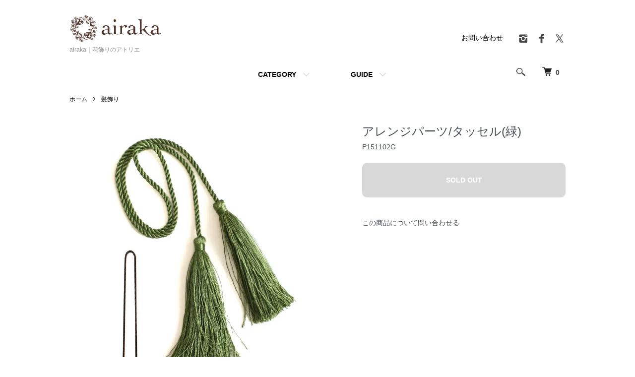

--- FILE ---
content_type: text/html; charset=EUC-JP
request_url: https://airaka.net/?pid=95687626
body_size: 11025
content:
<!DOCTYPE html PUBLIC "-//W3C//DTD XHTML 1.0 Transitional//EN" "http://www.w3.org/TR/xhtml1/DTD/xhtml1-transitional.dtd">
<html xmlns:og="http://ogp.me/ns#" xmlns:fb="http://www.facebook.com/2008/fbml" xmlns:mixi="http://mixi-platform.com/ns#" xmlns="http://www.w3.org/1999/xhtml" xml:lang="ja" lang="ja" dir="ltr">
<head>
<meta http-equiv="content-type" content="text/html; charset=euc-jp" />
<meta http-equiv="X-UA-Compatible" content="IE=edge,chrome=1" />
<meta name="viewport" content="width=device-width,initial-scale=1">
<title>アレンジパーツ/タッセル(緑) - airaka｜花飾りのアトリエ</title>
<meta name="Keywords" content="アレンジパーツ/タッセル(緑),ドライフラワー,プリザーブドフラワー,アーティフィシャルフラワー,ウェルカムボード,両親贈呈品,子育て感謝状,スワッグ,結婚祝,フラワーギフト,髪飾り,ヘッドパーツ,ウエディングブーケ,リース,コサージュ,フラワーアレンジメント,通信販売" />
<meta name="Description" content="「髪飾り/タッセル(緑)」商品詳細ページです。airakaでは、ていねいにご製作したアーティフィシャルフラワー(造花)の髪飾り、ウェディングブーケ、花の贈り物をお届けしています。" />
<meta name="Author" content="airaka" />
<meta name="Copyright" content="2006- airaka  All rights reserved." />
<meta http-equiv="content-style-type" content="text/css" />
<meta http-equiv="content-script-type" content="text/javascript" />
<link rel="stylesheet" href="https://airaka.net/css/framework/colormekit.css" type="text/css" />
<link rel="stylesheet" href="https://airaka.net/css/framework/colormekit-responsive.css" type="text/css" />
<link rel="stylesheet" href="https://img07.shop-pro.jp/PA01028/362/css/260/index.css?cmsp_timestamp=20250610180037" type="text/css" />
<link rel="stylesheet" href="https://img07.shop-pro.jp/PA01028/362/css/260/product.css?cmsp_timestamp=20250610180037" type="text/css" />

<link rel="alternate" type="application/rss+xml" title="rss" href="https://airaka.net/?mode=rss" />
<link rel="shortcut icon" href="https://img07.shop-pro.jp/PA01028/362/favicon.ico?cmsp_timestamp=20250704183443" />
<script type="text/javascript" src="//ajax.googleapis.com/ajax/libs/jquery/1.7.2/jquery.min.js" ></script>
<meta property="og:title" content="アレンジパーツ/タッセル(緑) - airaka｜花飾りのアトリエ" />
<meta property="og:description" content="「髪飾り/タッセル(緑)」商品詳細ページです。airakaでは、ていねいにご製作したアーティフィシャルフラワー(造花)の髪飾り、ウェディングブーケ、花の贈り物をお届けしています。" />
<meta property="og:url" content="https://airaka.net?pid=95687626" />
<meta property="og:site_name" content="airaka｜花飾りのアトリエ" />
<meta property="og:image" content="https://img07.shop-pro.jp/PA01028/362/product/95687626.jpg?cmsp_timestamp=20151125102213"/>
<script>
  (function(i,s,o,g,r,a,m){i['GoogleAnalyticsObject']=r;i[r]=i[r]||function(){
  (i[r].q=i[r].q||[]).push(arguments)},i[r].l=1*new Date();a=s.createElement(o),
  m=s.getElementsByTagName(o)[0];a.async=1;a.src=g;m.parentNode.insertBefore(a,m)
  })(window,document,'script','https://www.google-analytics.com/analytics.js','ga');

  ga('create', 'UA-37561969-1', 'auto');
  ga('send', 'pageview');

</script>
<script>
  var Colorme = {"page":"product","shop":{"account_id":"PA01028362","title":"airaka\uff5c\u82b1\u98fe\u308a\u306e\u30a2\u30c8\u30ea\u30a8"},"basket":{"total_price":0,"items":[]},"customer":{"id":null},"inventory_control":"product","product":{"shop_uid":"PA01028362","id":95687626,"name":"\u30a2\u30ec\u30f3\u30b8\u30d1\u30fc\u30c4\/\u30bf\u30c3\u30bb\u30eb(\u7dd1)","model_number":"P151102G","stock_num":0,"sales_price":500,"sales_price_including_tax":550,"variants":[],"category":{"id_big":1927690,"id_small":2},"groups":[],"members_price":500,"members_price_including_tax":550}};

  (function() {
    function insertScriptTags() {
      var scriptTagDetails = [];
      var entry = document.getElementsByTagName('script')[0];

      scriptTagDetails.forEach(function(tagDetail) {
        var script = document.createElement('script');

        script.type = 'text/javascript';
        script.src = tagDetail.src;
        script.async = true;

        if( tagDetail.integrity ) {
          script.integrity = tagDetail.integrity;
          script.setAttribute('crossorigin', 'anonymous');
        }

        entry.parentNode.insertBefore(script, entry);
      })
    }

    window.addEventListener('load', insertScriptTags, false);
  })();
</script><script>
  var Colorme = {"page":"product","shop":{"account_id":"PA01028362","title":"airaka\uff5c\u82b1\u98fe\u308a\u306e\u30a2\u30c8\u30ea\u30a8"},"basket":{"total_price":0,"items":[]},"customer":{"id":null},"inventory_control":"product","product":{"shop_uid":"PA01028362","id":95687626,"name":"\u30a2\u30ec\u30f3\u30b8\u30d1\u30fc\u30c4\/\u30bf\u30c3\u30bb\u30eb(\u7dd1)","model_number":"P151102G","stock_num":0,"sales_price":500,"sales_price_including_tax":550,"variants":[],"category":{"id_big":1927690,"id_small":2},"groups":[],"members_price":500,"members_price_including_tax":550}};

  (function() {
    function insertFastScriptTags() {
      var scriptTagDetails = [{"src":"https:\/\/custom-options-assets.colorme.app\/custom-options-es5.js","integrity":null}];
      var entry = document.getElementsByTagName('script')[0];

      scriptTagDetails.forEach(function(tagDetail) {
        var script = document.createElement('script');

        script.type = 'text/javascript';
        script.src = tagDetail.src;
        script.async = true;

        if( tagDetail.integrity ) {
          script.integrity = tagDetail.integrity;
          script.setAttribute('crossorigin', 'anonymous');
        }

        entry.parentNode.insertBefore(script, entry);
      })
    }

    window.addEventListener('DOMContentLoaded', insertFastScriptTags, false);
  })();
</script>
</head>
<body>
<meta name="colorme-acc-payload" content="?st=1&pt=10029&ut=95687626&at=PA01028362&v=20260122004639&re=&cn=c5050f5c4765563d2cb11cb565ecaeac" width="1" height="1" alt="" /><script>!function(){"use strict";Array.prototype.slice.call(document.getElementsByTagName("script")).filter((function(t){return t.src&&t.src.match(new RegExp("dist/acc-track.js$"))})).forEach((function(t){return document.body.removeChild(t)})),function t(c){var r=arguments.length>1&&void 0!==arguments[1]?arguments[1]:0;if(!(r>=c.length)){var e=document.createElement("script");e.onerror=function(){return t(c,r+1)},e.src="https://"+c[r]+"/dist/acc-track.js?rev=3",document.body.appendChild(e)}}(["acclog001.shop-pro.jp","acclog002.shop-pro.jp"])}();</script><script src="https://img.shop-pro.jp/tmpl_js/86/jquery.tile.js"></script>
<script src="https://img.shop-pro.jp/tmpl_js/86/jquery.skOuterClick.js"></script>


<div class="l-header">
  <div class="l-header-main u-container">
    <div class="l-header-main__in">
      <div class="l-header-logo">
        <h1 class="l-header-logo__img">
          <a href="https://airaka.net/"><img src="https://img07.shop-pro.jp/PA01028/362/PA01028362.png?cmsp_timestamp=20250704183443" alt="airaka｜花飾りのアトリエ" /></a>
        </h1>
                  <p class="l-header-logo__txt">
            airaka｜花飾りのアトリエ
          </p>
              </div>
      <div class="l-header-search">
        <button class="l-header-search__btn js-mega-menu-btn js-search-btn">
          <img src="https://img.shop-pro.jp/tmpl_img/86/icon-search.png" alt="検索" />
        </button>
        <div class="l-header-search__contents js-mega-menu-contents">
          <div class="l-header-search__box">
            <form action="https://airaka.net/" method="GET" class="l-header-search__form">
              <input type="hidden" name="mode" value="srh" />
              <div class="l-header-search__input">
                <input type="text" name="keyword" placeholder="商品検索" />
              </div>
              <button class="l-header-search__submit" type="submit">
                <img src="https://img.shop-pro.jp/tmpl_img/86/icon-search.png" alt="送信" />
              </button>
            </form>
            <button class="l-header-search__close js-search-close" type="submit" aria-label="閉じる">
              <span></span>
              <span></span>
            </button>
          </div>
        </div>
        <div class="l-header-cart">
          <a href="https://airaka.net/cart/proxy/basket?shop_id=PA01028362&shop_domain=airaka.net">
            <img src="https://img.shop-pro.jp/tmpl_img/86/icon-cart.png" alt="カートを見る" />
            <span class="p-global-header__cart-count">
              0
            </span>
          </a>
        </div>
      </div>
      <button class="l-menu-btn js-navi-open" aria-label="メニュー">
        <span></span>
        <span></span>
      </button>
    </div>
    <div class="l-main-navi">
      <div class="l-main-navi__in">
        <ul class="l-main-navi-list">
                              <li class="l-main-navi-list__item">
            <div class="l-main-navi-list__ttl">
              CATEGORY
            </div>
            <button class="l-main-navi-list__link js-mega-menu-btn">
              CATEGORY
            </button>
            <div class="l-mega-menu js-mega-menu-contents">
              <ul class="l-mega-menu-list">
                                <li class="l-mega-menu-list__item">
                  <a class="l-mega-menu-list__link" href="https://airaka.net/?mode=cate&cbid=2501469&csid=0">
                    フォトフレーム・ボックスフレーム
                  </a>
                </li>
                                                    <li class="l-mega-menu-list__item">
                  <a class="l-mega-menu-list__link" href="https://airaka.net/?mode=cate&cbid=2345394&csid=0">
                    ウェルカムボード・ご両親贈呈品
                  </a>
                </li>
                                                    <li class="l-mega-menu-list__item">
                  <a class="l-mega-menu-list__link" href="https://airaka.net/?mode=cate&cbid=2866873&csid=0">
                    結婚証明書
                  </a>
                </li>
                                                    <li class="l-mega-menu-list__item">
                  <a class="l-mega-menu-list__link" href="https://airaka.net/?mode=cate&cbid=2719849&csid=0">
                    スワッグ・ブーケ
                  </a>
                </li>
                                                    <li class="l-mega-menu-list__item">
                  <a class="l-mega-menu-list__link" href="https://airaka.net/?mode=cate&cbid=1577991&csid=0">
                    ヘッドパーツ・アクセサリー
                  </a>
                </li>
                              </ul>
            </div>
          </li>
                                                  <li class="l-main-navi-list__item">
            <div class="l-main-navi-list__ttl">
              GUIDE
            </div>
            <button class="l-main-navi-list__link js-mega-menu-btn">
              GUIDE
            </button>
            <div class="l-mega-menu js-mega-menu-contents">
              <ul class="l-mega-menu-list">
                                <li class="l-mega-menu-list__item">
                  <a class="l-mega-menu-list__link" href="https://airaka.net/?mode=f1">
                    ショッピングガイド／目次
                  </a>
                </li>
                                <li class="l-mega-menu-list__item">
                  <a class="l-mega-menu-list__link" href="https://airaka.net/?mode=f2">
                    素材について／日頃のお手入れ
                  </a>
                </li>
                                <li class="l-mega-menu-list__item">
                  <a class="l-mega-menu-list__link" href="https://airaka.net/?mode=f4">
                    airakaについて
                  </a>
                </li>
                                <li class="l-mega-menu-list__item">
                  <a class="l-mega-menu-list__link" href="https://airaka.net/?mode=f5">
                    FAQ
                  </a>
                </li>
                                <li class="l-mega-menu-list__item">
                  <a class="l-mega-menu-list__link" href="https://airaka.net/?mode=f95">
                    オーダーメイドのご案内
                  </a>
                </li>
                                <li class="l-mega-menu-list__item">
                  <a class="l-mega-menu-list__link" href="https://airaka.net/?mode=f153">
                    はじめての方へ 
                  </a>
                </li>
                              </ul>
            </div>
          </li>
                  </ul>
        <div class="l-help-navi-box">
					<ul class="l-help-navi-list">
            <li class="l-help-navi-list__item">
              <a class="l-help-navi-list__link" href="https://airaka.shop-pro.jp/customer/inquiries/new">お問い合わせ</a>
            </li>
						</ul>
          <!--<ul class="l-help-navi-list">
            <li class="l-help-navi-list__item">
              <a class="l-help-navi-list__link" href="https://airaka.net/?mode=myaccount">マイアカウント</a>
            </li>
                      </ul>-->
          <ul class="l-sns-navi-list u-opa">
                        <li class="l-sns-navi-list__item">
              <a href="https://instagram.com/airaka_ig" target="_blank">
                <i class="icon-lg-b icon-instagram" aria-label="instagram"></i>
              </a>
            </li>
                                    <li class="l-sns-navi-list__item">
              <a href="https://facebook.com/airaka.net" target="_blank">
                <i class="icon-lg-b icon-facebook" aria-label="Facebook"></i>
              </a>
            </li>
                                    <li class="l-sns-navi-list__item">
              <a href="https://twitter.com/airaka_tw" target="_blank">
                <i class="icon-lg-b icon-twitter" aria-label="Twitter"></i>
              </a>
            </li>
                                    <!-- <li class="l-sns-navi-list__item">
              <a href="" target="_blank">
                <i class="icon-lg-b icon-pinterest" aria-label="pinterest"></i>
              </a>
            </li> -->
          </ul>
        </div>
      </div>
    </div>
    <div class="l-main-navi-overlay js-navi-close"></div>
  </div>
</div>

<div class="l-main product">
  <link href="https://img.shop-pro.jp/tmpl_js/86/slick.css" rel="stylesheet" type="text/css">
<link href="https://img.shop-pro.jp/tmpl_js/86/slick-theme.css" rel="stylesheet" type="text/css">

<div class="p-product">
  
  <div class="c-breadcrumbs u-container">
    <ul class="c-breadcrumbs-list">
      <li class="c-breadcrumbs-list__item">
        <a href="https://airaka.net/">
          ホーム
        </a>
      </li>
                  <li class="c-breadcrumbs-list__item">
        <a href="?mode=cate&cbid=1927690&csid=2">
          髪飾り
        </a>
      </li>
          </ul>
  </div>
  
    <div class="p-product u-container">
    <form name="product_form" method="post" action="https://airaka.net/cart/proxy/basket/items/add">
      <div class="p-product-main">
        
        <div class="p-product-img">
          <div class="p-product-img__main js-images-slider">
            <div class="p-product-img__main-item">
                            <img src="https://img07.shop-pro.jp/PA01028/362/product/95687626.jpg?cmsp_timestamp=20151125102213" alt="" />
                          </div>
                      </div>
                  </div>
        
        
        <div class="p-product-info">
          <h2 class="p-product-info__ttl">
            アレンジパーツ/タッセル(緑)
          </h2>
          
          <div class="p-product-info__id">
            P151102G
          </div>
          
          
          <div class="p-product-price">
					          </div>
          
          
                    
          
                    
					          
					<div id="custom-options-container"></div>
					          
          
          <div class="p-product-form">
                        <div class="p-product-form-btn">
              <div class="p-product-form-btn__cart">
                                                <button class="c-btn-cart is-soldout" type="button" disabled="disabled">
                    SOLD OUT
                  </button>
                                                          </div>
            </div>
          </div>
          
          
          <!--<ul class="p-product-sns-list">
            <li class="p-product-sns-list__item">
              <div class="line-it-button" data-lang="ja" data-type="share-a" data-ver="3"
                         data-color="default" data-size="small" data-count="false" style="display: none;"></div>
                       <script src="https://www.line-website.com/social-plugins/js/thirdparty/loader.min.js" async="async" defer="defer"></script>
            </li>
            <li class="p-product-sns-list__item">
              
            </li>
            <li class="p-product-sns-list__item">
              <a href="https://twitter.com/share" class="twitter-share-button" data-url="https://airaka.net/?pid=95687626" data-text="" data-lang="ja" >ツイート</a>
<script charset="utf-8">!function(d,s,id){var js,fjs=d.getElementsByTagName(s)[0],p=/^http:/.test(d.location)?'http':'https';if(!d.getElementById(id)){js=d.createElement(s);js.id=id;js.src=p+'://platform.twitter.com/widgets.js';fjs.parentNode.insertBefore(js,fjs);}}(document, 'script', 'twitter-wjs');</script>
            </li>
          </ul>-->
          
          <ul class="p-product-link-list">
												
												         						            <li class="p-product-link-list__item">
              <a href="https://airaka.shop-pro.jp/customer/products/95687626/inquiries/new">この商品について問い合わせる</a>
            </li>
            <!--<li class="p-product-link-list__item">
              <a href="https://airaka.net/?mode=sk#return">返品について</a>
            </li>
            <li class="p-product-link-list__item">
              <a href="https://airaka.net/?mode=sk#info">特定商取引法に基づく表記</a>
            </li>
                        <li class="p-product-link-list__item">
              <a href="https://airaka.shop-pro.jp/customer/products/95687626/inquiries/new">この商品について問い合わせる</a>
            </li>
            <li class="p-product-link-list__item">
              <a href="https://airaka.net/?mode=cate&cbid=1927690&csid=2">買い物を続ける</a>
            </li>-->
          </ul>
        </div>
      </div>
      
      <div class="p-product-detail">
        
        <div class="p-product-explain">
          <h3 class="p-product__ttl">
            DETAIL
          </h3>
          <div class="p-product-explain__body">
            <div class="description_main">

<h3>ヘッドドレスや花髪飾りにプラスして、<br />より和装スタイルを楽しむためのタッセル。</h3>
<p>
花のヘアアクセサリーは、和洋兼用の髪飾りになるのも魅力のひとつ。<br />
ドレスはもちろん、白無垢や振袖などの和装でも洋花をまとえば、和モダンな装いに。<br />
和洋どちらでも楽しめる花髪飾りを、より和装スタイルにアレンジするための、タッセルをご用意しました。
<img src="https://img07.shop-pro.jp/PA01028/362/etc/tasselG_up.JPG"  class="dtl_img" alt="アーティフィシャルフラワー(造花)の髪飾り商品画像_airaka" />
</p>

<!--***** 写真コメント &サイズ ?見出しはコメント用h3 class="dtl_com"　ここから *****-->
<h3 class="dtl_com">凛とした華やぎを添えるタッセル。</h3>
<p>
しなやかな緑色のタッセルは、若い松の葉のような鮮やかさと落ち着きを兼ね備えた色合い。<br />
Ｕピンを付属してお届けします。<br />
タッセルをＵピンに蝶結びなどをしてご利用ください。<br />
飾る位置をヘアスタイルなどに合わせて自由にアレンジして頂けますよ。
<img src="https://img07.shop-pro.jp/PA01028/362/etc/tasselG_ribbon.JPG"  class="dtl_img" alt="アーティフィシャルフラワー(造花)の髪飾り商品画像_airaka" />
タッセルの見え方でお顔周りの印象も様々に変わります。<br />
お顔の近くで上の方に飾れば、華やかな印象に。<br />
サイド下などで飾れば、落ち着いた雰囲気に。<br />
ご自身で蝶結びの大きさや飾り方など、ぜひお楽しみくださいね。
</p>

<h3 class="dtl_com">ひとつの髪飾りで、プラスαのイメージチェンジ。</h3>
<p>
ドレスの時に使った髪飾りを、お色直しの和装では、タッセルで飾って和テイストにアレンジ。<br />
イメージチェンジにも便利なパーツです。<br />
<br />
例えばピックセットの髪飾り。<br />
セット内での使い分けだけでも十分イメージが変わりますが、アレンジパーツでよりご自分らしいイメージをプラスするのもおすすめです。<br />
コーディネイトの幅も広がりますよ。
</p>

<h3 class="dtl_com">コーディネイト例(別売り)</h3>
<p>※参考商品は販売が終了している場合もございます<br />
<img src="https://img07.shop-pro.jp/PA01028/362/etc/P151102G4.JPG" alt="アーティフィシャルフラワー(造花)の髪飾り商品画像_airaka" class="dtl_img" />
<a href="https://airaka.net/?pid=89128015">ポンポンマムのヘアピック（ピーチクリーム）</a>
</p>

<h3 class="dtl_com">カラー展開</h3>
<p>
<a href="https://airaka.net/?pid=95686898">タッセル(ピンク)</a><br />
<a href="https://airaka.net/?pid=95687069">タッセル(紫)</a><br />
<a href="https://airaka.net/?pid=95687268">タッセル(白)</a><br />
<a href="https://airaka.net/?pid=95687438">タッセル(赤)</a><br />
<a href="https://airaka.net/?pid=95687519">タッセル(金)</a><br />
<a href="https://airaka.net/?pid=95687626">タッセル(緑)</a>
<img src="https://img07.shop-pro.jp/PA01028/362/etc/tassel_all2.JPG"  class="dtl_img" alt="アーティフィシャルフラワー(造花)の髪飾り商品画像_airaka" />
</p>

<h3 class="dtl_com">商品情報</h3>
<ul class="item_dtl">
<li><b>セット内容：</b>　タッセル1本、Ｕピン1本</li>
<li><b>サイズ：</b>　タッセル：全長約58～60cm、房部分：約7～8cm　*ハンドメイドの為多少前後致します</li>
<li><b>材質：</b>　レーヨン</li>

<li><b>ギフト：</b>　<a href="https://airaka.net/?mode=f78">ラッピング</a>可</li>
<li><b>カテゴリー：</b>　<a href="https://airaka.net/?mode=cate&cbid=1577991&csid=0&sort=n">ヘッドドレス・髪飾り</a></li>
</ul></div>
          </div>
        </div>
        
        <div class="p-product-other">
          
                    <div class="p-product-recommend">
            <h3 class="p-product__ttl">
              RECOMMENDED ITEM
            </h3>
            <ul class="p-product-recommend-list">
                              <li class="p-product-recommend-list__item">
                  <div class="p-product-recommend-list__img">
                    <a href="?pid=95687438">
                                              <img src="https://img07.shop-pro.jp/PA01028/362/product/95687438_th.jpg?cmsp_timestamp=20151125102854" alt="タッセル(赤)" class="together_product_list_img show item_img" />
                                          </a>
                  </div>
                  <div class="p-product-recommend-list__ttl">
                    <a href="?pid=95687438">
                      タッセル(赤)
                    </a>
                  </div>
                                                      <div class="p-product-recommend-list__price is-soldout">
                    SOLD OUT
                  </div>
                                    <!--                                    <div class="p-product-recommend-list__expl">
                    Uピン付
                  </div>
                  -->
                </li>
                              <li class="p-product-recommend-list__item">
                  <div class="p-product-recommend-list__img">
                    <a href="?pid=95687519">
                                              <img src="https://img07.shop-pro.jp/PA01028/362/product/95687519_th.jpg?cmsp_timestamp=20180709175801" alt="タッセル(金)" class="together_product_list_img show item_img" />
                                          </a>
                  </div>
                  <div class="p-product-recommend-list__ttl">
                    <a href="?pid=95687519">
                      タッセル(金)
                    </a>
                  </div>
                                                      <div class="p-product-recommend-list__price is-soldout">
                    SOLD OUT
                  </div>
                                    <!--                                    <div class="p-product-recommend-list__expl">
                    Uピン付
                  </div>
                  -->
                </li>
                              <li class="p-product-recommend-list__item">
                  <div class="p-product-recommend-list__img">
                    <a href="?pid=98360704">
                                              <img src="https://img07.shop-pro.jp/PA01028/362/product/98360704_th.jpg?cmsp_timestamp=20160203193011" alt="タッセル(アイボリー)" class="together_product_list_img show item_img" />
                                          </a>
                  </div>
                  <div class="p-product-recommend-list__ttl">
                    <a href="?pid=98360704">
                      タッセル(アイボリー)
                    </a>
                  </div>
                                                      <div class="p-product-recommend-list__price is-soldout">
                    SOLD OUT
                  </div>
                                    <!--                                    <div class="p-product-recommend-list__expl">
                    Uピン付
                  </div>
                  -->
                </li>
                          </ul>
          </div>
                    
          
                    
        </div>
      </div>
      <input type="hidden" name="user_hash" value="48e1f7b0df583621428706e84285eb5c"><input type="hidden" name="members_hash" value="48e1f7b0df583621428706e84285eb5c"><input type="hidden" name="shop_id" value="PA01028362"><input type="hidden" name="product_id" value="95687626"><input type="hidden" name="members_id" value=""><input type="hidden" name="back_url" value="https://airaka.net/?pid=95687626"><input type="hidden" name="reference_token" value="f8ed09ae18db43f78d2f1911594f05de"><input type="hidden" name="shop_domain" value="airaka.net">
    </form>
  </div>

<script src="https://img.shop-pro.jp/tmpl_js/86/slick.min.js"></script>

<script type="text/javascript">
$(document).on("ready", function() {
  var slider = ".js-images-slider";
  var thumbnailItem = ".p-product-thumb-list__item";

  $(thumbnailItem).each(function() {
    var index = $(thumbnailItem).index(this);
    $(this).attr("data-index",index);
  });

  $(slider).on('init',function(slick) {
    var index = $(".slide-item.slick-slide.slick-current").attr("data-slick-index");
    $(thumbnailItem+'[data-index="'+index+'"]').addClass("is-current");
  });

  $(slider).slick( {
    autoplay: false,
    arrows: true,
    infinite: true
  });

  $(thumbnailItem).on('click',function() {
    var index = $(this).attr("data-index");
    $(slider).slick("slickGoTo",index,false);
  });

  $(slider).on('beforeChange',function(event,slick, currentSlide,nextSlide){
    $(thumbnailItem).each(function() {
      $(this).removeClass("is-current");
    });
    $(thumbnailItem+'[data-index="'+nextSlide+'"]').addClass("is-current");
  });
});
</script></div>

<div class="l-bottom u-container">
        <div class="p-shop-info">
    
        <div class="u-contents-s">
      <div class="p-staff">
        <h2 class="c-ttl-sub">
          MESSAGE FROM STAFF
          
        </h2>
        <div class="p-staff-box">
                    <div class="p-staff__img">
            <img src="https://img07.shop-pro.jp/PA01028/362/PA01028362_m.png?cmsp_timestamp=20250704183443" alt="airaka" />
            <div class="p-staff__img-name">
              airaka
            </div>
          </div>
                    airakaは皆さまのライフイベントを彩る花飾りを制作しているアトリエです。ブログやSNSでは新作発売ほか、最新情報をお届けしています。
        </div>
      </div>
    </div>
        
    
        <div class="u-contents-s">
      <div class="p-calendar">
        <h2 class="c-ttl-sub">
          CALENDAR
          <span class="c-ttl-sub__ja">カレンダー</span>
        </h2>
        <div class="side_section side_section_cal">
          <div class="side_cal">
            <table class="tbl_calendar">
    <caption>2026年1月</caption>
    <tr>
        <th class="sun">日</th>
        <th>月</th>
        <th>火</th>
        <th>水</th>
        <th>木</th>
        <th>金</th>
        <th class="sat">土</th>
    </tr>
    <tr>
<td></td>
<td></td>
<td></td>
<td></td>
<td class="thu holiday" style="background-color: #dfdfdf; color: #b94a48;">1</td>
<td class="fri" style="background-color: #dfdfdf; color: #b94a48;">2</td>
<td class="sat" style="background-color: #dfdfdf; color: #b94a48;">3</td>
</tr>
<tr>
<td class="sun" style="background-color: #dfdfdf; color: #b94a48;">4</td>
<td class="mon">5</td>
<td class="tue">6</td>
<td class="wed">7</td>
<td class="thu">8</td>
<td class="fri">9</td>
<td class="sat" style="background-color: #dfdfdf; color: #b94a48;">10</td>
</tr>
<tr>
<td class="sun" style="background-color: #dfdfdf; color: #b94a48;">11</td>
<td class="mon holiday" style="background-color: #dfdfdf; color: #b94a48;">12</td>
<td class="tue">13</td>
<td class="wed">14</td>
<td class="thu">15</td>
<td class="fri">16</td>
<td class="sat" style="background-color: #dfdfdf; color: #b94a48;">17</td>
</tr>
<tr>
<td class="sun" style="background-color: #dfdfdf; color: #b94a48;">18</td>
<td class="mon">19</td>
<td class="tue">20</td>
<td class="wed">21</td>
<td class="thu">22</td>
<td class="fri">23</td>
<td class="sat" style="background-color: #dfdfdf; color: #b94a48;">24</td>
</tr>
<tr>
<td class="sun" style="background-color: #dfdfdf; color: #b94a48;">25</td>
<td class="mon">26</td>
<td class="tue">27</td>
<td class="wed">28</td>
<td class="thu">29</td>
<td class="fri">30</td>
<td class="sat" style="background-color: #dfdfdf; color: #b94a48;">31</td>
</tr>
</table>
          </div>
                    <div class="side_cal_memo">
            営業日時　月～金 10：00～17：00<br />
<span style="color:#b94a48;background-color:#dfdfdf;">土日祝</span>は休業日です<br />
休業日の受付分は翌営業日のご対応となります。


          </div>
                  </div>
      </div>
    </div>
        
  </div>
  <div class="p-shopguide u-contents-s">
    <h2 class="u-visually-hidden">
      ショッピングガイド
    </h2>
    <div class="p-shopguide-wrap">
            <div class="p-shopguide-column">
        <div class="p-shopguide-box js-matchHeight">
          <div class="p-shopguide-head">
            <div class="p-shopguide__icon">
              <img src="https://img.shop-pro.jp/tmpl_img/86/shopguide-icon-shipping.png" alt="" />
            </div>
            <h3 class="c-ttl-sub">
              SHIPPING
              <span class="c-ttl-sub__ja">配送・送料について</span>
            </h3>
          </div>
          <dl class="p-shopguide-txt">
                        <dt class="p-shopguide__ttl">
              日本郵便（ゆうパック）
            </dt>
            <dd class="p-shopguide__body">
                            ＜送料＞<br />
本州・四国　880円<br />
北海道・九州　1,188円<br />
沖縄　1,760円<br />
※上記送料は税込表示です
            </dd>
                      </dl>
        </div>
      </div>
            <div class="p-shopguide-column">
        <div class="p-shopguide-box js-matchHeight">
          <div class="p-shopguide-head">
            <div class="p-shopguide__icon">
              <img src="https://img.shop-pro.jp/tmpl_img/86/shopguide-icon-return.png" alt="" />
            </div>
            <h3 class="c-ttl-sub">
              RETURN
              <span class="c-ttl-sub__ja">返品について</span>
            </h3>
          </div>
          <dl class="p-shopguide-txt">
                        <dt class="p-shopguide__ttl">
              不良品
            </dt>
            <dd class="p-shopguide__body">
              お届けしたお品に不良があった場合は、良品に交換いたします。万が一在庫切れや廃盤の場合はご返金致します。


            </dd>
                                    <dt class="p-shopguide__ttl">
              返品期限
            </dt>
            <dd class="p-shopguide__body">
              商品到着より3日以内となります。
            </dd>
                                    <dt class="p-shopguide__ttl">
              返品送料
            </dt>
            <dd class="p-shopguide__body">
              お届けしたお品に万一配送中の事故などで汚れ・傷が生じた場合や、ご注文品とは異なるお品が届いた場合など、当方の理由によりお客様にご迷惑が生じた場合、迅速に返品交換対応をさせていただきます。返品送料・手数料は当店負担とさせていただきます。<br />
大変お手数ですが、商品到着より3日以内に〔 <a href="https://secure.shop-pro.jp/?mode=inq&shop_id=PA01028362">お問い合わせ</a> 〕よりご連絡ください。<br />
また以下の場合は応じかねますのでご了承ください。<br />
返品交換のご連絡がない場合、期限超過の場合、ご試着やご使用後の場合、お客様の元で汚れ等が生じた場合、その他イメージ違い、コーディネイト都合などお客様都合による場合。
            </dd>
                      </dl>
        </div>
      </div>
            <div class="p-shopguide-column">
        <div class="p-shopguide-box js-matchHeight">
          <div class="p-shopguide-head">
            <div class="p-shopguide__icon">
              <img src="https://img.shop-pro.jp/tmpl_img/86/shopguide-icon-payment.png" alt="" />
            </div>
            <h3 class="c-ttl-sub">
              PAYMENT
              <span class="c-ttl-sub__ja">お支払いについて</span>
            </h3>
          </div>
          <dl class="p-shopguide-txt">
                        <dt class="p-shopguide__ttl">
              クレジットカード
            </dt>
            <dd class="p-shopguide__body">
                                          <div class="p-shopguide__img">
                <img class='payment_img' src='https://img.shop-pro.jp/common/card2.gif'><img class='payment_img' src='https://img.shop-pro.jp/common/card6.gif'><img class='payment_img' src='https://img.shop-pro.jp/common/card18.gif'><img class='payment_img' src='https://img.shop-pro.jp/common/card0.gif'><img class='payment_img' src='https://img.shop-pro.jp/common/card9.gif'>
              </div>
                            VISA/MASTER/JCB/DINERS/AMEX に対応しています。<br />
カード情報はSSL暗号化技術を用いて安全に送信します。<br />
<br />
※ お支払い回数は一括のみとなります。<br />
※ ご購入からお引き落としまで多少お時間をいただく場合があります。詳細については各クレジットカード会社に直接お問い合わせください。<br />

            </dd>
                        <dt class="p-shopguide__ttl">
              商品代引
            </dt>
            <dd class="p-shopguide__body">
                                          代引決済手数料が別途お客様ご負担となります。<br />
代引き金額（商品代金、送料、決済手数料の合計）に応じて以下のようになります。<br />
・30,000円まで：330円<br />
・30,001円以上：550円<br />
お届け時に配達員の方へ現金で総額をお支払いください
            </dd>
                      </dl>
        </div>
      </div>
          </div>
  </div>
</div>

<div class="l-footer">
  <div class="u-container">
    <div class="l-footer-main">
      <div class="l-footer-shopinfo">
        <div class="l-footer-shopinfo__logo">
          <a href="https://airaka.net/"><img src="https://img07.shop-pro.jp/PA01028/362/PA01028362.png?cmsp_timestamp=20250704183443" alt="airaka｜花飾りのアトリエ" /></a>
        </div>
                <div class="l-footer-shopinfo__txt">
          airaka｜花飾りのアトリエ
        </div>
                <ul class="l-footer-sns-list u-opa">
                    <li class="l-footer-sns-list__item">
            <a href="https://instagram.com/airaka_ig" target="_blank">
              <i class="icon-lg-b icon-instagram" aria-label="instagram"></i>
            </a>
          </li>
                              <li class="l-footer-sns-list__item">
            <a href="https://facebook.com/airaka.net" target="_blank">
              <i class="icon-lg-b icon-facebook" aria-label="Facebook"></i>
            </a>
          </li>
                              <li class="l-footer-sns-list__item">
            <a href="https://twitter.com/airaka_tw" target="_blank">
              <i class="icon-lg-b icon-twitter" aria-label="Twitter"></i>
            </a>
          </li>
                              <!-- <li class="l-footer-sns-list__item">
            <a href="" target="_blank">
              <i class="icon-lg-b icon-pinterest" aria-label="pinterest"></i>
            </a>
          </li> -->
        </ul>
              </div>
      <div class="l-footer-navi">
        <ul class="l-footer-navi-list">
          <li class="l-footer-navi-list__item">
            <a class="l-footer-navi-list__link" href="https://airaka.net/">
              ホーム
            </a>
          </li>
          <li class="l-footer-navi-list__item">
            <a class="l-footer-navi-list__link" href="https://airaka.net/?mode=sk#delivery">
              配送・送料について
            </a>
          </li>
          <li class="l-footer-navi-list__item">
            <a class="l-footer-navi-list__link" href="https://airaka.net/?mode=sk#return">
              返品について
            </a>
          </li>
          <li class="l-footer-navi-list__item">
            <a class="l-footer-navi-list__link" href="https://airaka.net/?mode=sk#payment">
              支払い方法について
            </a>
          </li>
          <li class="l-footer-navi-list__item">
            <a class="l-footer-navi-list__link" href="https://airaka.net/?mode=sk#info">
              特定商取引法に基づく表記
            </a>
          </li>
          <li class="l-footer-navi-list__item">
            <a class="l-footer-navi-list__link" href="https://airaka.net/?mode=privacy">
              プライバシーポリシー
            </a>
          </li>
        </ul>
        <ul class="l-footer-navi-list">
                    <li class="l-footer-navi-list__item">
            <a class="l-footer-navi-list__link" href="https://airakablog.blogspot.jp/">
              ショップブログ
            </a>
          </li>
                              <li class="l-footer-navi-list__item">
            <span class="l-footer-navi-list__link">
              <a href="https://airaka.net/?mode=rss">RSS</a> / <a href="https://airaka.net/?mode=atom">ATOM</a>
            </span>
          </li>
        </ul>
       <ul class="l-footer-navi-list">
           <!--<li class="l-footer-navi-list__item">
            <a class="l-footer-navi-list__link" href="https://airaka.net/?mode=myaccount">
              マイアカウント
            </a>
          </li>
          -->
          <li class="l-footer-navi-list__item">
                        <a class="l-footer-navi-list__link" href="https://airaka.net/cart/proxy/basket?shop_id=PA01028362&shop_domain=airaka.net">
              カートを見る
            </a>
                      </li>
          <li class="l-footer-navi-list__item">
            <a class="l-footer-navi-list__link" href="https://airaka.shop-pro.jp/customer/inquiries/new">
              お問い合わせ
            </a>
          </li>
        </ul>
      </div>
    </div>
  </div>
</div>
<div class="l-copyright">
  <div class="l-copyright__txt">
    商品及びサイト内コンテンツの著作権はairakaに属します<br>
airakaの許可のない全ての二次使用（複製、転用、販売、レンタル他）を禁じます<br>
2006- airaka  All rights reserved.
  </div>
  <!--<div class="l-copyright__logo">
    <a href="https://shop-pro.jp" target="_blank">Powered by<img src="https://img.shop-pro.jp/tmpl_img/86/powered.png" alt="カラーミーショップ" /></a>
  </div>-->
</div>

<script src="https://img.shop-pro.jp/tmpl_js/86/jquery.biggerlink.min.js"></script>
<script src="https://img.shop-pro.jp/tmpl_js/86/jquery.matchHeight-min.js"></script>
<script src="https://img.shop-pro.jp/tmpl_js/86/what-input.js"></script>

<script type="text/javascript">
$(document).ready(function() {
  //category search
  $(".js-mega-menu-btn").on("click",function() {
    if ($(this).hasClass("is-on")) {
      $(this).removeClass("is-on");
      $(this).next(".js-mega-menu-contents").fadeOut(200,"swing");
    } else {
      $(".js-mega-menu-btn").removeClass("is-on");
      $(".js-mega-menu-btn").next().fadeOut(200,"swing");
      $(this).addClass("is-on");
      $(this).next(".js-mega-menu-contents").fadeIn(200,"swing");
    }
  });
  $(".js-search-close").on('click',function() {
    $(".l-header-search__contents").fadeOut(200,"swing");
    $(".l-header-search__btn").removeClass("is-on");
  });
  $(".js-search-btn").on('click',function() {
    $(".l-main-navi").removeClass("is-open");
    $(".js-navi-open").removeClass("is-on");
  });

  //hamburger
  $(".js-navi-open,.js-navi-close").on('click',function() {
    $(".l-header-search__contents").fadeOut(200,"swing");
    $(".l-header-search__btn").removeClass("is-on");
    $(".l-header").toggleClass("is-open");
    $(".l-main-navi").toggleClass("is-open");
    $(".l-menu-btn").toggleClass("is-on");
    $(".l-main-navi-overlay").toggleClass("is-on");
  });
});
</script>

<script type="text/javascript">
$(document).ready(function() {
  var header = $(".l-header")
  var headerHeight = header.outerHeight()
  var navPos = $(".l-main-navi").offset().top

  $(window).on("load scroll", function() {
    var value = $(this).scrollTop();
    if ( value > navPos ) {
      $(".l-header").addClass("is-fixed");
      $(".l-main").css("margin-top", headerHeight);
    } else {
      $(".l-header").removeClass("is-fixed");
      $(".l-main").css("margin-top", '0');
    }
  });
  $(window).on("load resize", function() {
    if ($(window).width() < 1030) {
      $("body").css("margin-top", header.outerHeight());
    } else {
      $("body").css("margin-top", "");
    }
  });
});
</script>

<script type="text/javascript">
$(document).ready(function() {
  $(".js-bigger").biggerlink();
});
</script>

<script type="text/javascript">
$(document).ready(function() {
  $(".js-matchHeight").matchHeight();
});
</script>

<script>
  $(function () {
  function window_size_switch_func() {
    if($(window).width() >= 768) {
    // product option switch -> table
    $('#prd-opt-table').html($('.prd-opt-table').html());
    $('#prd-opt-table table').addClass('table table-bordered');
    $('#prd-opt-select').empty();
    } else {
    // product option switch -> select
    $('#prd-opt-table').empty();
    if($('#prd-opt-select > *').size() == 0) {
      $('#prd-opt-select').append($('.prd-opt-select').html());
    }
    }
  }
  window_size_switch_func();
  $(window).load(function () {
    $('.history-unit').tile();
  });
  $(window).resize(function () {
    window_size_switch_func();
    $('.history-unit').tile();
  });
  });
</script><script type="text/javascript" src="https://airaka.net/js/cart.js" ></script>
<script type="text/javascript" src="https://airaka.net/js/async_cart_in.js" ></script>
<script type="text/javascript" src="https://airaka.net/js/product_stock.js" ></script>
<script type="text/javascript" src="https://airaka.net/js/js.cookie.js" ></script>
<script type="text/javascript" src="https://airaka.net/js/favorite_button.js" ></script>
</body></html>

--- FILE ---
content_type: text/plain
request_url: https://www.google-analytics.com/j/collect?v=1&_v=j102&a=812607561&t=pageview&_s=1&dl=https%3A%2F%2Fairaka.net%2F%3Fpid%3D95687626&ul=en-us%40posix&dt=%E3%82%A2%E3%83%AC%E3%83%B3%E3%82%B8%E3%83%91%E3%83%BC%E3%83%84%2F%E3%82%BF%E3%83%83%E3%82%BB%E3%83%AB(%E7%B7%91)%20-%20airaka%EF%BD%9C%E8%8A%B1%E9%A3%BE%E3%82%8A%E3%81%AE%E3%82%A2%E3%83%88%E3%83%AA%E3%82%A8&sr=1280x720&vp=1280x720&_u=IEBAAEABAAAAACAAI~&jid=2026233447&gjid=930637311&cid=1809086849.1769010402&tid=UA-37561969-1&_gid=2143587002.1769010402&_r=1&_slc=1&z=1091365623
body_size: -449
content:
2,cG-2JWRVCX10E